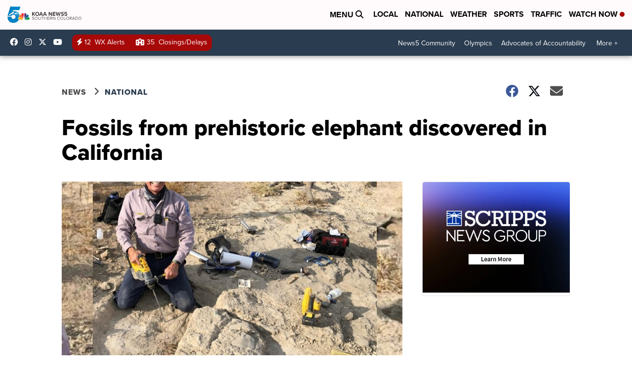

--- FILE ---
content_type: application/javascript; charset=utf-8
request_url: https://fundingchoicesmessages.google.com/f/AGSKWxW-tOHh1Rafpnr_ETzBlkmUVTp0nRUDtBA6sAmy15usb88cuUzQjouXnNSVzhYId8BI21Zoln49LJ4WwGz1qoh060tboC6xKUWP61H7yQM3k3FtWJpsMdoinAUOZHxvAKimIs1P6N709kmlwCrt1-SxzYtpLoEQI-LhGNGCwCAV2PSW8AlyTuHLhlh3/_/ad_screen./o2contentad._affiliate_ad./adback?/468x60b.
body_size: -1289
content:
window['130a6cd4-857c-4f90-9e0b-5d5fe18f9c05'] = true;